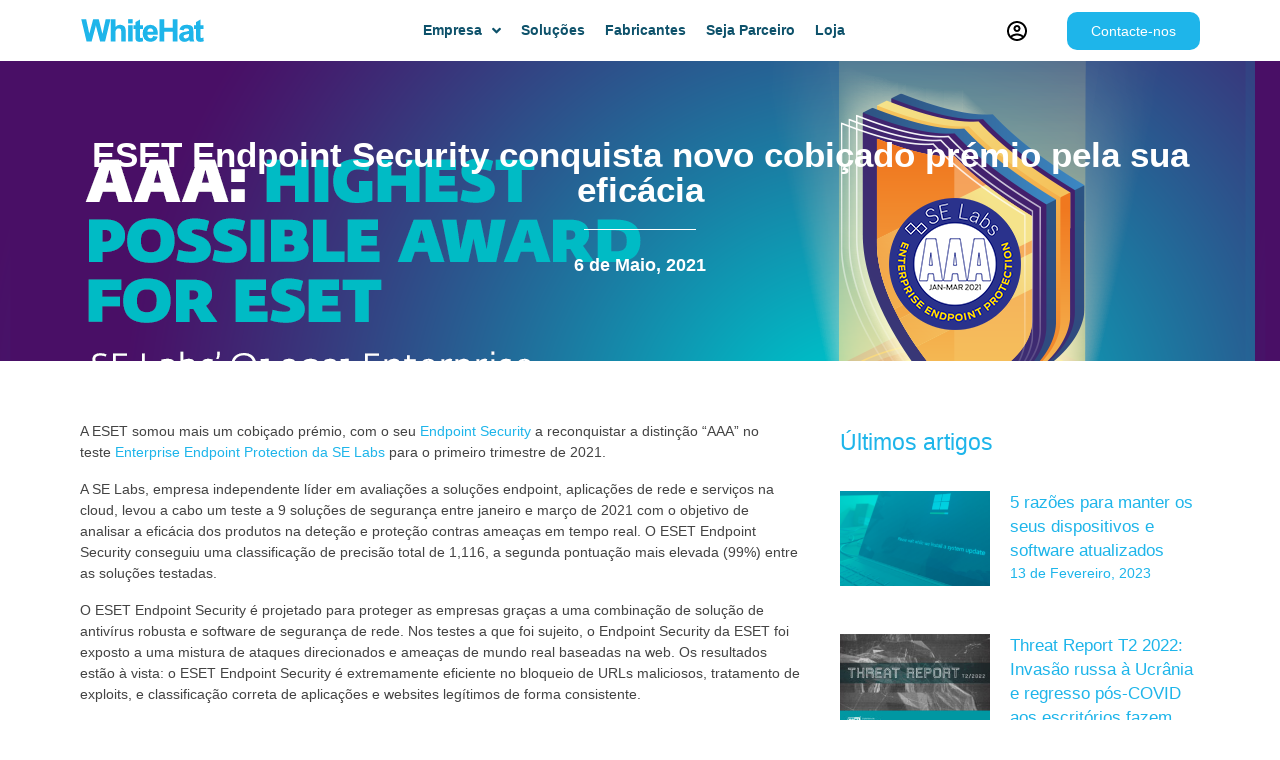

--- FILE ---
content_type: text/css; charset=UTF-8
request_url: https://whitehat.pt/wp-content/cache/min/1/wp-content/plugins/maintenance-mode-for-woocommerce/public/css/nf-maintenance-public.css?ver=1766439028
body_size: -479
content:
#wpadminbar #wp-admin-bar-maintenance-mode-for-woocommerce .ab-icon:before{content:"\f534";top:3px}

--- FILE ---
content_type: text/css; charset=UTF-8
request_url: https://whitehat.pt/wp-content/uploads/elementor/css/post-57.css?ver=1766439027
body_size: 1118
content:
.elementor-57 .elementor-element.elementor-element-eeca025 > .elementor-container > .elementor-column > .elementor-widget-wrap{align-content:center;align-items:center;}.elementor-57 .elementor-element.elementor-element-eeca025 .elementor-repeater-item-7915471.jet-parallax-section__layout .jet-parallax-section__image{background-size:auto;}.elementor-57 .elementor-element.elementor-element-510cbb4{text-align:left;}.elementor-57 .elementor-element.elementor-element-510cbb4 img{width:125px;max-width:100%;height:25px;object-fit:contain;object-position:center center;}.elementor-57 .elementor-element.elementor-element-2c0121c .jet-menu ul.jet-sub-menu{background-color:#F5F5F7;padding:10px 10px 10px 10px;margin:10px 0px 0px 0px;}.elementor-57 .elementor-element.elementor-element-2c0121c .jet-menu{justify-content:flex-end !important;}.jet-desktop-menu-active .elementor-57 .elementor-element.elementor-element-2c0121c .jet-menu > .jet-menu-item{flex-grow:0;}.elementor-57 .elementor-element.elementor-element-2c0121c .jet-menu .jet-menu-item .top-level-link{font-weight:bold;color:#0E526B;}.elementor-57 .elementor-element.elementor-element-2c0121c .jet-menu .jet-menu-item:hover > .top-level-link{color:#1EB5EA;}.elementor-57 .elementor-element.elementor-element-2c0121c .jet-menu .jet-menu-item.jet-current-menu-item .top-level-link{color:#1EB5EA;}.elementor-57 .elementor-element.elementor-element-2c0121c .jet-menu div.jet-sub-mega-menu{margin:10px 0px 0px 0px;}.elementor-57 .elementor-element.elementor-element-2c0121c .jet-menu li.jet-sub-menu-item .sub-level-link{font-size:0.9rem;color:#0E526B;}.elementor-57 .elementor-element.elementor-element-2c0121c .jet-menu li.jet-sub-menu-item:hover > .sub-level-link{color:#1EB5EA;}.elementor-57 .elementor-element.elementor-element-2c0121c .jet-menu li.jet-sub-menu-item.jet-current-menu-item .sub-level-link{color:#1EB5EA;}.elementor-57 .elementor-element.elementor-element-2c0121c .jet-mobile-menu__container{z-index:999;}.elementor-57 .elementor-element.elementor-element-2c0121c .jet-mobile-menu-widget .jet-mobile-menu-cover{z-index:calc(999-1);}.elementor-57 .elementor-element.elementor-element-2c0121c .jet-mobile-menu__item .jet-menu-icon{align-self:center;justify-content:center;}.elementor-57 .elementor-element.elementor-element-2c0121c .jet-mobile-menu__item .jet-menu-badge{align-self:flex-start;}.elementor-57 .elementor-element.elementor-element-3889668 .woocommerce-mini-cart__buttons a.checkout{background-color:#232323;color:#FFFFFF;border-radius:4px 4px 4px 4px;padding:15px 30px 15px 30px;}.elementor-57 .elementor-element.elementor-element-3889668 .woocommerce-mini-cart__buttons a.checkout:hover{background-color:#000000;color:#FFFFFF;}.elementor-57 .elementor-element.elementor-element-3889668 .woocommerce-mini-cart__buttons a:not(.checkout){background-color:#FFFFFF;color:#232323;border-radius:4px 4px 4px 4px;padding:15px 30px 15px 30px;}.elementor-57 .elementor-element.elementor-element-3889668 .woocommerce-mini-cart__buttons a:not(.checkout):hover{background-color:#232323;color:#FFFFFF;}.elementor-57 .elementor-element.elementor-element-3889668 .raven-shopping-cart-icon{font-size:24px;padding:5px 0px 0px 0px;}.elementor-57 .elementor-element.elementor-element-3889668 .raven-shopping-cart-wrap{text-align:left;}.elementor-57 .elementor-element.elementor-element-3889668 .raven-shopping-cart-count{font-size:0.6rem;font-weight:bold;color:#FFFFFF;background-color:#1EB5EA;width:16px;height:16px;margin:-14px 0px 0px -7px;padding:0px 0px 0px 0px;border-radius:100px 100px 100px 100px;}.elementor-57 .elementor-element.elementor-element-3889668.jupiterx-raven-cart-quick-view-overlay .jupiterx-cart-quick-view{width:400px;}.elementor-57 .elementor-element.elementor-element-3889668.jupiterx-raven-cart-quick-view-overlay .jupiterx-shopping-cart-content-effect-enabled-overlay{width:calc( 100% - 400px );}.elementor-57 .elementor-element.elementor-element-3889668 .jupiterx-cart-quick-view{background-color:#fffff;border-color:#E3E3E3;}.elementor-57 .elementor-element.elementor-element-3889668 .jupiterx-cart-quick-view .widget_shopping_cart_content{padding:0px 30px 15px 30px;}.elementor-57 .elementor-element.elementor-element-3889668 .jupiterx-mini-cart-title{color:#000000;}.elementor-57 .elementor-element.elementor-element-3889668 .jupiterx-mini-cart-header{padding:25px 30px 25px 30px;border-color:#E3E3E3;border-width:0 0 1px 0;}.elementor-57 .elementor-element.elementor-element-3889668 .jupiterx-mini-cart-header .jupiterx-icon-x svg{color:#ADADAD;fill:#ADADAD;}.elementor-57 .elementor-element.elementor-element-3889668 .jupiterx-mini-cart-header .jupiterx-icon-x:hover svg{color:#ADADAD;fill:#ADADAD;}.elementor-57 .elementor-element.elementor-element-3889668 .widget_shopping_cart_content li.mini_cart_item{border-bottom-color:#E3E3E3;border-bottom-width:1px;}.elementor-57 .elementor-element.elementor-element-3889668 .woocommerce.widget_shopping_cart .total{border-top-style:solid;border-top-color:#E3E3E3 !important;border-bottom-color:#E3E3E3;border-top-width:1px !important;border-bottom-width:1px;}.elementor-57 .elementor-element.elementor-element-3889668 .woocommerce-mini-cart-item .quantity{color:#000000 !important;}.elementor-57 .elementor-element.elementor-element-3889668 .woocommerce-mini-cart-item .woocommerce-mini-cart-item-attributes span{color:#000000 !important;}.elementor-57 .elementor-element.elementor-element-3889668 .woocommerce-mini-cart-item a:not(.remove_from_cart_button){color:#000000 !important;}.elementor-57 .elementor-element.elementor-element-3889668 .woocommerce-mini-cart-item a:not(.remove_from_cart_button):hover{color:#000000 !important;}.elementor-57 .elementor-element.elementor-element-3889668 .woocommerce-mini-cart__total > *{color:#000000 !important;}.elementor-57 .elementor-element.elementor-element-930d264 > .elementor-element-populated{transition:background 0.3s, border 0.3s, border-radius 0.3s, box-shadow 0.3s;}.elementor-57 .elementor-element.elementor-element-930d264 > .elementor-element-populated > .elementor-background-overlay{transition:background 0.3s, border-radius 0.3s, opacity 0.3s;}.elementor-57 .elementor-element.elementor-element-6d0bb08{text-align:right;}.elementor-57 .elementor-element.elementor-element-6d0bb08 img{width:24px;}.elementor-57 .elementor-element.elementor-element-d1fa248 a.raven-button, .elementor-57 .elementor-element.elementor-element-d1fa248 .raven-button, .elementor-57 .elementor-element.elementor-element-d1fa248 .raven-button-widget-normal-effect-blink:after{background-color:#1EB5EA;background-image:none;}.elementor-57 .elementor-element.elementor-element-d1fa248 a.raven-button{border-radius:10px 10px 10px 10px;}.elementor-57 .elementor-element.elementor-element-d1fa248 .raven-button{border-radius:10px 10px 10px 10px;}.elementor-57 .elementor-element.elementor-element-d1fa248 .raven-button:not(:hover).raven-button-widget-normal-effect-shockwave:after{border-radius:10px 10px 10px 10px;}.elementor-57 .elementor-element.elementor-element-d1fa248 .raven-button:not(:hover).raven-button-widget-normal-effect-shockwave:before{border-radius:10px 10px 10px 10px;}.elementor-57 .elementor-element.elementor-element-d1fa248 .raven-button .raven-button-overlay:before{background-color:#0E526B;background-image:none;}.elementor-57 .elementor-element.elementor-element-eeca025:not(.elementor-motion-effects-element-type-background), .elementor-57 .elementor-element.elementor-element-eeca025 > .elementor-motion-effects-container > .elementor-motion-effects-layer{background-color:#FFFFFF;}.elementor-57 .elementor-element.elementor-element-eeca025{transition:background 0.3s, border 0.3s, border-radius 0.3s, box-shadow 0.3s;}.elementor-57 .elementor-element.elementor-element-eeca025 > .elementor-background-overlay{transition:background 0.3s, border-radius 0.3s, opacity 0.3s;}@media(max-width:1024px){.elementor-57 .elementor-element.elementor-element-3889668 .raven-shopping-cart-wrap{text-align:center;}.elementor-57 .elementor-element.elementor-element-6d0bb08{text-align:center;}}@media(min-width:768px){.elementor-57 .elementor-element.elementor-element-e3c070e{width:15%;}.elementor-57 .elementor-element.elementor-element-ca3e5ea{width:60%;}.elementor-57 .elementor-element.elementor-element-6f4c6a7{width:5%;}.elementor-57 .elementor-element.elementor-element-930d264{width:5%;}.elementor-57 .elementor-element.elementor-element-6ce576c{width:15%;}}@media(max-width:1024px) and (min-width:768px){.elementor-57 .elementor-element.elementor-element-e3c070e{width:14%;}.elementor-57 .elementor-element.elementor-element-ca3e5ea{width:50%;}.elementor-57 .elementor-element.elementor-element-6f4c6a7{width:7%;}.elementor-57 .elementor-element.elementor-element-930d264{width:7%;}.elementor-57 .elementor-element.elementor-element-6ce576c{width:22%;}}@media(max-width:767px){.elementor-57 .elementor-element.elementor-element-e3c070e{width:54%;}.elementor-57 .elementor-element.elementor-element-e3c070e.elementor-column{order:1;}.elementor-57 .elementor-element.elementor-element-ca3e5ea{width:15%;}.elementor-57 .elementor-element.elementor-element-ca3e5ea.elementor-column{order:5;}.elementor-57 .elementor-element.elementor-element-2c0121c .jet-mobile-menu__toggle .jet-mobile-menu__toggle-icon i{font-size:24px;}.elementor-57 .elementor-element.elementor-element-2c0121c .jet-mobile-menu__toggle .jet-mobile-menu__toggle-icon svg{width:24px;}.elementor-57 .elementor-element.elementor-element-6f4c6a7{width:15%;}.elementor-57 .elementor-element.elementor-element-6f4c6a7.elementor-column{order:2;}.elementor-57 .elementor-element.elementor-element-3889668 .raven-shopping-cart-wrap{text-align:center;}.elementor-57 .elementor-element.elementor-element-930d264{width:15%;}.elementor-57 .elementor-element.elementor-element-930d264.elementor-column{order:3;}.elementor-57 .elementor-element.elementor-element-6d0bb08{text-align:center;}.elementor-57 .elementor-element.elementor-element-6ce576c{width:50%;}.elementor-57 .elementor-element.elementor-element-6ce576c.elementor-column{order:6;}}

--- FILE ---
content_type: text/css; charset=UTF-8
request_url: https://whitehat.pt/wp-content/uploads/elementor/css/post-48.css?ver=1766439027
body_size: 542
content:
.elementor-48 .elementor-element.elementor-element-bf1dc1b .elementor-repeater-item-5be6528.jet-parallax-section__layout .jet-parallax-section__image{background-size:auto;}.elementor-48 .elementor-element.elementor-element-ea67cb0 .elementor-heading-title{font-size:0.8rem;font-weight:bold;color:#FFFFFF;}.elementor-48 .elementor-element.elementor-element-94b7ff5 .elementor-icon-list-items:not(.elementor-inline-items) .elementor-icon-list-item:not(:last-child){padding-block-end:calc(10px/2);}.elementor-48 .elementor-element.elementor-element-94b7ff5 .elementor-icon-list-items:not(.elementor-inline-items) .elementor-icon-list-item:not(:first-child){margin-block-start:calc(10px/2);}.elementor-48 .elementor-element.elementor-element-94b7ff5 .elementor-icon-list-items.elementor-inline-items .elementor-icon-list-item{margin-inline:calc(10px/2);}.elementor-48 .elementor-element.elementor-element-94b7ff5 .elementor-icon-list-items.elementor-inline-items{margin-inline:calc(-10px/2);}.elementor-48 .elementor-element.elementor-element-94b7ff5 .elementor-icon-list-items.elementor-inline-items .elementor-icon-list-item:after{inset-inline-end:calc(-10px/2);}.elementor-48 .elementor-element.elementor-element-94b7ff5 .elementor-icon-list-icon i{transition:color 0.3s;}.elementor-48 .elementor-element.elementor-element-94b7ff5 .elementor-icon-list-icon svg{transition:fill 0.3s;}.elementor-48 .elementor-element.elementor-element-94b7ff5{--e-icon-list-icon-size:14px;--icon-vertical-offset:0px;}.elementor-48 .elementor-element.elementor-element-94b7ff5 .elementor-icon-list-item > .elementor-icon-list-text, .elementor-48 .elementor-element.elementor-element-94b7ff5 .elementor-icon-list-item > a{font-size:0.8rem;}.elementor-48 .elementor-element.elementor-element-94b7ff5 .elementor-icon-list-text{color:#FFFFFF;transition:color 0.3s;}.elementor-48 .elementor-element.elementor-element-94b7ff5 .elementor-icon-list-item:hover .elementor-icon-list-text{color:#86868B;}.elementor-48 .elementor-element.elementor-element-56faf57{--spacer-size:10px;}.elementor-48 .elementor-element.elementor-element-15c192f .elementor-heading-title{font-size:0.8rem;font-weight:bold;color:#FFFFFF;}.elementor-48 .elementor-element.elementor-element-8afab2e .elementor-icon-list-items:not(.elementor-inline-items) .elementor-icon-list-item:not(:last-child){padding-block-end:calc(10px/2);}.elementor-48 .elementor-element.elementor-element-8afab2e .elementor-icon-list-items:not(.elementor-inline-items) .elementor-icon-list-item:not(:first-child){margin-block-start:calc(10px/2);}.elementor-48 .elementor-element.elementor-element-8afab2e .elementor-icon-list-items.elementor-inline-items .elementor-icon-list-item{margin-inline:calc(10px/2);}.elementor-48 .elementor-element.elementor-element-8afab2e .elementor-icon-list-items.elementor-inline-items{margin-inline:calc(-10px/2);}.elementor-48 .elementor-element.elementor-element-8afab2e .elementor-icon-list-items.elementor-inline-items .elementor-icon-list-item:after{inset-inline-end:calc(-10px/2);}.elementor-48 .elementor-element.elementor-element-8afab2e .elementor-icon-list-icon i{transition:color 0.3s;}.elementor-48 .elementor-element.elementor-element-8afab2e .elementor-icon-list-icon svg{transition:fill 0.3s;}.elementor-48 .elementor-element.elementor-element-8afab2e{--e-icon-list-icon-size:14px;--icon-vertical-offset:0px;}.elementor-48 .elementor-element.elementor-element-8afab2e .elementor-icon-list-item > .elementor-icon-list-text, .elementor-48 .elementor-element.elementor-element-8afab2e .elementor-icon-list-item > a{font-size:0.8rem;}.elementor-48 .elementor-element.elementor-element-8afab2e .elementor-icon-list-text{color:#FFFFFF;transition:color 0.3s;}.elementor-48 .elementor-element.elementor-element-8afab2e .elementor-icon-list-item:hover .elementor-icon-list-text{color:#86868B;}.elementor-48 .elementor-element.elementor-element-99595e0{--spacer-size:0px;}.elementor-48 .elementor-element.elementor-element-a228ceb .elementor-heading-title{font-size:0.8rem;font-weight:bold;color:#FFFFFF;}.elementor-48 .elementor-element.elementor-element-b307702 .elementor-icon-list-items:not(.elementor-inline-items) .elementor-icon-list-item:not(:last-child){padding-block-end:calc(10px/2);}.elementor-48 .elementor-element.elementor-element-b307702 .elementor-icon-list-items:not(.elementor-inline-items) .elementor-icon-list-item:not(:first-child){margin-block-start:calc(10px/2);}.elementor-48 .elementor-element.elementor-element-b307702 .elementor-icon-list-items.elementor-inline-items .elementor-icon-list-item{margin-inline:calc(10px/2);}.elementor-48 .elementor-element.elementor-element-b307702 .elementor-icon-list-items.elementor-inline-items{margin-inline:calc(-10px/2);}.elementor-48 .elementor-element.elementor-element-b307702 .elementor-icon-list-items.elementor-inline-items .elementor-icon-list-item:after{inset-inline-end:calc(-10px/2);}.elementor-48 .elementor-element.elementor-element-b307702 .elementor-icon-list-icon i{transition:color 0.3s;}.elementor-48 .elementor-element.elementor-element-b307702 .elementor-icon-list-icon svg{transition:fill 0.3s;}.elementor-48 .elementor-element.elementor-element-b307702{--e-icon-list-icon-size:14px;--icon-vertical-offset:0px;}.elementor-48 .elementor-element.elementor-element-b307702 .elementor-icon-list-item > .elementor-icon-list-text, .elementor-48 .elementor-element.elementor-element-b307702 .elementor-icon-list-item > a{font-size:0.8rem;}.elementor-48 .elementor-element.elementor-element-b307702 .elementor-icon-list-text{color:#FFFFFF;transition:color 0.3s;}.elementor-48 .elementor-element.elementor-element-b307702 .elementor-icon-list-item:hover .elementor-icon-list-text{color:#86868B;}.elementor-48 .elementor-element.elementor-element-59e8358{--spacer-size:0px;}.elementor-48 .elementor-element.elementor-element-3f7722c .elementor-heading-title{font-size:0.8rem;font-weight:bold;color:#FFFFFF;}.elementor-48 .elementor-element.elementor-element-c570e67 .elementor-icon-list-items:not(.elementor-inline-items) .elementor-icon-list-item:not(:last-child){padding-block-end:calc(10px/2);}.elementor-48 .elementor-element.elementor-element-c570e67 .elementor-icon-list-items:not(.elementor-inline-items) .elementor-icon-list-item:not(:first-child){margin-block-start:calc(10px/2);}.elementor-48 .elementor-element.elementor-element-c570e67 .elementor-icon-list-items.elementor-inline-items .elementor-icon-list-item{margin-inline:calc(10px/2);}.elementor-48 .elementor-element.elementor-element-c570e67 .elementor-icon-list-items.elementor-inline-items{margin-inline:calc(-10px/2);}.elementor-48 .elementor-element.elementor-element-c570e67 .elementor-icon-list-items.elementor-inline-items .elementor-icon-list-item:after{inset-inline-end:calc(-10px/2);}.elementor-48 .elementor-element.elementor-element-c570e67 .elementor-icon-list-icon i{transition:color 0.3s;}.elementor-48 .elementor-element.elementor-element-c570e67 .elementor-icon-list-icon svg{transition:fill 0.3s;}.elementor-48 .elementor-element.elementor-element-c570e67{--e-icon-list-icon-size:14px;--icon-vertical-offset:0px;}.elementor-48 .elementor-element.elementor-element-c570e67 .elementor-icon-list-item > .elementor-icon-list-text, .elementor-48 .elementor-element.elementor-element-c570e67 .elementor-icon-list-item > a{font-size:0.8rem;}.elementor-48 .elementor-element.elementor-element-c570e67 .elementor-icon-list-text{color:#FFFFFF;transition:color 0.3s;}.elementor-48 .elementor-element.elementor-element-c570e67 .elementor-icon-list-item:hover .elementor-icon-list-text{color:#86868B;}.elementor-48 .elementor-element.elementor-element-ed9b63d{--spacer-size:0px;}.elementor-48 .elementor-element.elementor-element-c74c23f .elementor-heading-title{font-size:0.8rem;font-weight:bold;color:#FFFFFF;}.elementor-48 .elementor-element.elementor-element-49d49df .elementor-icon-list-items:not(.elementor-inline-items) .elementor-icon-list-item:not(:last-child){padding-block-end:calc(10px/2);}.elementor-48 .elementor-element.elementor-element-49d49df .elementor-icon-list-items:not(.elementor-inline-items) .elementor-icon-list-item:not(:first-child){margin-block-start:calc(10px/2);}.elementor-48 .elementor-element.elementor-element-49d49df .elementor-icon-list-items.elementor-inline-items .elementor-icon-list-item{margin-inline:calc(10px/2);}.elementor-48 .elementor-element.elementor-element-49d49df .elementor-icon-list-items.elementor-inline-items{margin-inline:calc(-10px/2);}.elementor-48 .elementor-element.elementor-element-49d49df .elementor-icon-list-items.elementor-inline-items .elementor-icon-list-item:after{inset-inline-end:calc(-10px/2);}.elementor-48 .elementor-element.elementor-element-49d49df .elementor-icon-list-icon i{transition:color 0.3s;}.elementor-48 .elementor-element.elementor-element-49d49df .elementor-icon-list-icon svg{transition:fill 0.3s;}.elementor-48 .elementor-element.elementor-element-49d49df{--e-icon-list-icon-size:14px;--icon-vertical-offset:0px;}.elementor-48 .elementor-element.elementor-element-49d49df .elementor-icon-list-item > .elementor-icon-list-text, .elementor-48 .elementor-element.elementor-element-49d49df .elementor-icon-list-item > a{font-size:0.8rem;}.elementor-48 .elementor-element.elementor-element-49d49df .elementor-icon-list-text{color:#FFFFFF;transition:color 0.3s;}.elementor-48 .elementor-element.elementor-element-49d49df .elementor-icon-list-item:hover .elementor-icon-list-text{color:#86868B;}.elementor-48 .elementor-element.elementor-element-7bb34a7{--spacer-size:10px;}.elementor-48 .elementor-element.elementor-element-e9a0c88 .elementor-heading-title{font-size:0.8rem;font-weight:bold;color:#FFFFFF;}.elementor-48 .elementor-element.elementor-element-cf79d62{--grid-template-columns:repeat(0, auto);--icon-size:24px;--grid-column-gap:16px;--grid-row-gap:4px;}.elementor-48 .elementor-element.elementor-element-cf79d62 .elementor-widget-container{text-align:left;}.elementor-48 .elementor-element.elementor-element-380e1f3 .elementor-heading-title{font-size:0.8rem;font-weight:bold;color:#FFFFFF;}.elementor-48 .elementor-element.elementor-element-061783f{width:auto;max-width:auto;text-align:left;}.elementor-48 .elementor-element.elementor-element-061783f > .elementor-widget-container{margin:2px 2px 2px 2px;}.elementor-48 .elementor-element.elementor-element-061783f img{border-style:none;border-radius:0px 0px 0px 0px;}.elementor-48 .elementor-element.elementor-element-dbadf53{width:auto;max-width:auto;text-align:left;}.elementor-48 .elementor-element.elementor-element-dbadf53 > .elementor-widget-container{margin:2px 2px 2px 10px;}.elementor-48 .elementor-element.elementor-element-dbadf53 img{border-style:none;border-radius:0px 0px 0px 0px;}.elementor-48 .elementor-element.elementor-element-bf1dc1b:not(.elementor-motion-effects-element-type-background), .elementor-48 .elementor-element.elementor-element-bf1dc1b > .elementor-motion-effects-container > .elementor-motion-effects-layer{background-color:#393939;}.elementor-48 .elementor-element.elementor-element-bf1dc1b{transition:background 0.3s, border 0.3s, border-radius 0.3s, box-shadow 0.3s;padding:20px 0px 20px 0px;}.elementor-48 .elementor-element.elementor-element-bf1dc1b > .elementor-background-overlay{transition:background 0.3s, border-radius 0.3s, opacity 0.3s;}.elementor-48 .elementor-element.elementor-element-76e05f6 .elementor-repeater-item-d7ba7dd.jet-parallax-section__layout .jet-parallax-section__image{background-size:auto;}.elementor-48 .elementor-element.elementor-element-239c711{--divider-border-style:solid;--divider-color:#86868B;--divider-border-width:1px;}.elementor-48 .elementor-element.elementor-element-239c711 .elementor-divider-separator{width:100%;margin:0 auto;margin-center:0;}.elementor-48 .elementor-element.elementor-element-239c711 .elementor-divider{text-align:center;padding-block-start:2px;padding-block-end:2px;}.elementor-48 .elementor-element.elementor-element-76e05f6:not(.elementor-motion-effects-element-type-background), .elementor-48 .elementor-element.elementor-element-76e05f6 > .elementor-motion-effects-container > .elementor-motion-effects-layer{background-color:#393939;}.elementor-48 .elementor-element.elementor-element-76e05f6{transition:background 0.3s, border 0.3s, border-radius 0.3s, box-shadow 0.3s;padding:0px 0px 0px 0px;}.elementor-48 .elementor-element.elementor-element-76e05f6 > .elementor-background-overlay{transition:background 0.3s, border-radius 0.3s, opacity 0.3s;}.elementor-48 .elementor-element.elementor-element-f06b756 .elementor-repeater-item-d7ba7dd.jet-parallax-section__layout .jet-parallax-section__image{background-size:auto;}.elementor-48 .elementor-element.elementor-element-5e3ec18{font-size:0.8rem;color:#FFFFFF;}.elementor-48 .elementor-element.elementor-element-f06b756:not(.elementor-motion-effects-element-type-background), .elementor-48 .elementor-element.elementor-element-f06b756 > .elementor-motion-effects-container > .elementor-motion-effects-layer{background-color:#393939;}.elementor-48 .elementor-element.elementor-element-f06b756{transition:background 0.3s, border 0.3s, border-radius 0.3s, box-shadow 0.3s;padding:0px 0px 20px 0px;}.elementor-48 .elementor-element.elementor-element-f06b756 > .elementor-background-overlay{transition:background 0.3s, border-radius 0.3s, opacity 0.3s;}@media(max-width:767px){.elementor-48 .elementor-element.elementor-element-ea67cb0{text-align:center;}.elementor-48 .elementor-element.elementor-element-15c192f{text-align:center;}.elementor-48 .elementor-element.elementor-element-99595e0{--spacer-size:10px;}.elementor-48 .elementor-element.elementor-element-a228ceb{text-align:center;}.elementor-48 .elementor-element.elementor-element-59e8358{--spacer-size:10px;}.elementor-48 .elementor-element.elementor-element-3f7722c{text-align:center;}.elementor-48 .elementor-element.elementor-element-ed9b63d{--spacer-size:10px;}.elementor-48 .elementor-element.elementor-element-c74c23f{text-align:center;}.elementor-48 .elementor-element.elementor-element-e9a0c88{text-align:center;}.elementor-48 .elementor-element.elementor-element-cf79d62 .elementor-widget-container{text-align:center;}.elementor-48 .elementor-element.elementor-element-cf79d62 > .elementor-widget-container{margin:0px 0px 0px 0px;padding:0px 0px 0px 0px;}.elementor-48 .elementor-element.elementor-element-380e1f3{text-align:center;}.elementor-48 .elementor-element.elementor-element-5e3ec18{text-align:center;}}

--- FILE ---
content_type: text/css; charset=UTF-8
request_url: https://whitehat.pt/wp-content/uploads/elementor/css/post-5061.css?ver=1766439029
body_size: 302
content:
.elementor-5061 .elementor-element.elementor-element-6f3cbd31 .elementor-repeater-item-ae0ed7f.jet-parallax-section__layout .jet-parallax-section__image{background-size:auto;}.elementor-5061 .elementor-element.elementor-element-31795537{text-align:center;}.elementor-5061 .elementor-element.elementor-element-31795537 .elementor-heading-title{color:#FFFFFF;}.elementor-5061 .elementor-element.elementor-element-224fdd5f{--divider-border-style:solid;--divider-color:#FFFFFF;--divider-border-width:1px;}.elementor-5061 .elementor-element.elementor-element-224fdd5f .elementor-divider-separator{width:10%;margin:0 auto;margin-center:0;}.elementor-5061 .elementor-element.elementor-element-224fdd5f .elementor-divider{text-align:center;padding-block-start:2px;padding-block-end:2px;}.elementor-5061 .elementor-element.elementor-element-24adcd36 .jet-listing-dynamic-field__content{color:#FFFFFF;font-size:18px;font-weight:bold;text-align:center;}.elementor-5061 .elementor-element.elementor-element-24adcd36 .jet-listing-dynamic-field .jet-listing-dynamic-field__inline-wrap{width:auto;}.elementor-5061 .elementor-element.elementor-element-24adcd36 .jet-listing-dynamic-field .jet-listing-dynamic-field__content{width:auto;}.elementor-5061 .elementor-element.elementor-element-24adcd36 .jet-listing-dynamic-field{justify-content:center;}.elementor-5061 .elementor-element.elementor-element-6f3cbd31 > .elementor-background-overlay{background-color:#000000;opacity:0.4;transition:background 0.3s, border-radius 0.3s, opacity 0.3s;}.elementor-5061 .elementor-element.elementor-element-6f3cbd31 > .elementor-container{min-height:300px;}.elementor-5061 .elementor-element.elementor-element-6f3cbd31{transition:background 0.3s, border 0.3s, border-radius 0.3s, box-shadow 0.3s;}.elementor-5061 .elementor-element.elementor-element-27bf9963 .elementor-repeater-item-e666876.jet-parallax-section__layout .jet-parallax-section__image{background-size:auto;}.elementor-5061 .elementor-element.elementor-element-42210b2b > .elementor-element-populated{margin:0px 20px 0px 0px;--e-column-margin-right:20px;--e-column-margin-left:0px;}.elementor-5061 .elementor-element.elementor-element-547da62c .jet-listing-dynamic-field .jet-listing-dynamic-field__inline-wrap{width:auto;}.elementor-5061 .elementor-element.elementor-element-547da62c .jet-listing-dynamic-field .jet-listing-dynamic-field__content{width:auto;}.elementor-5061 .elementor-element.elementor-element-547da62c .jet-listing-dynamic-field__content{text-align:left;}.elementor-5061 .elementor-element.elementor-element-7e437b33 .jet-listing-dynamic-field .jet-listing-dynamic-field__inline-wrap{width:auto;}.elementor-5061 .elementor-element.elementor-element-7e437b33 .jet-listing-dynamic-field .jet-listing-dynamic-field__content{width:auto;}.elementor-5061 .elementor-element.elementor-element-7e437b33 .jet-listing-dynamic-field__content{text-align:left;}.elementor-5061 .elementor-element.elementor-element-6245b69c .jet-listing-dynamic-field .jet-listing-dynamic-field__inline-wrap{width:auto;}.elementor-5061 .elementor-element.elementor-element-6245b69c .jet-listing-dynamic-field .jet-listing-dynamic-field__content{width:auto;}.elementor-5061 .elementor-element.elementor-element-6245b69c .jet-listing-dynamic-field__content{text-align:left;}.elementor-5061 .elementor-element.elementor-element-886281 .jet-listing-dynamic-field .jet-listing-dynamic-field__inline-wrap{width:auto;}.elementor-5061 .elementor-element.elementor-element-886281 .jet-listing-dynamic-field .jet-listing-dynamic-field__content{width:auto;}.elementor-5061 .elementor-element.elementor-element-886281 .jet-listing-dynamic-field__content{text-align:left;}.elementor-5061 .elementor-element.elementor-element-2078d55a .jet-listing-dynamic-field .jet-listing-dynamic-field__inline-wrap{width:auto;}.elementor-5061 .elementor-element.elementor-element-2078d55a .jet-listing-dynamic-field .jet-listing-dynamic-field__content{width:auto;}.elementor-5061 .elementor-element.elementor-element-2078d55a .jet-listing-dynamic-field__content{text-align:left;}.elementor-5061 .elementor-element.elementor-element-609e34d4 .jet-listing-dynamic-field .jet-listing-dynamic-field__inline-wrap{width:auto;}.elementor-5061 .elementor-element.elementor-element-609e34d4 .jet-listing-dynamic-field .jet-listing-dynamic-field__content{width:auto;}.elementor-5061 .elementor-element.elementor-element-609e34d4 .jet-listing-dynamic-field__content{text-align:left;}.elementor-5061 .elementor-element.elementor-element-1bed0a1a .jet-listing-dynamic-field .jet-listing-dynamic-field__inline-wrap{width:auto;}.elementor-5061 .elementor-element.elementor-element-1bed0a1a .jet-listing-dynamic-field .jet-listing-dynamic-field__content{width:auto;}.elementor-5061 .elementor-element.elementor-element-1bed0a1a .jet-listing-dynamic-field__content{text-align:left;}.elementor-5061 .elementor-element.elementor-element-66a9f08a .jet-listing-dynamic-field .jet-listing-dynamic-field__inline-wrap{width:100%;}.elementor-5061 .elementor-element.elementor-element-66a9f08a .jet-listing-dynamic-field .jet-listing-dynamic-field__content{width:100%;}.elementor-5061 .elementor-element.elementor-element-66a9f08a .jet-listing-dynamic-field__content{text-align:left;}.elementor-5061 .elementor-element.elementor-element-d021e8b .raven-grid-item{align-items:stretch;}.elementor-5061 .elementor-element.elementor-element-d021e8b .raven-post-image{padding-bottom:calc( 0.63 * 100% );}.elementor-5061 .elementor-element.elementor-element-d021e8b .raven-post:not(.raven-post-inline) .raven-post-image, .elementor-5061 .elementor-element.elementor-element-d021e8b .raven-post-inline .raven-post-image-wrap{width:150px;}.elementor-5061 .elementor-element.elementor-element-d021e8b .raven-post-image img{opacity:1;}.elementor-5061 .elementor-element.elementor-element-d021e8b .raven-post-image:hover img{opacity:1;}.elementor-5061 .elementor-element.elementor-element-d021e8b .raven-post-inside:hover .raven-post-image img{opacity:1;}.elementor-5061 .elementor-element.elementor-element-d021e8b .raven-post .raven-post-image-overlay:hover, .elementor-5061 .elementor-element.elementor-element-d021e8b .raven-post-inside:hover .raven-post-image-overlay{background-color:rgba(0,0,0,0);background-image:none;}.elementor-5061 .elementor-element.elementor-element-271d155{--divider-border-style:solid;--divider-color:#F5F5F7;--divider-border-width:1px;}.elementor-5061 .elementor-element.elementor-element-271d155 .elementor-divider-separator{width:100%;}.elementor-5061 .elementor-element.elementor-element-271d155 .elementor-divider{padding-block-start:2px;padding-block-end:2px;}.elementor-5061 .elementor-element.elementor-element-ed81a8e .raven-grid-item{align-items:stretch;}.elementor-5061 .elementor-element.elementor-element-ed81a8e .raven-post-image{padding-bottom:calc( 0.63 * 100% );}.elementor-5061 .elementor-element.elementor-element-ed81a8e .raven-post:not(.raven-post-inline) .raven-post-image, .elementor-5061 .elementor-element.elementor-element-ed81a8e .raven-post-inline .raven-post-image-wrap{width:150px;}.elementor-5061 .elementor-element.elementor-element-ed81a8e .raven-post-image img{opacity:1;}.elementor-5061 .elementor-element.elementor-element-ed81a8e .raven-post-image:hover img{opacity:1;}.elementor-5061 .elementor-element.elementor-element-ed81a8e .raven-post-inside:hover .raven-post-image img{opacity:1;}.elementor-5061 .elementor-element.elementor-element-ed81a8e .raven-post .raven-post-image-overlay:hover, .elementor-5061 .elementor-element.elementor-element-ed81a8e .raven-post-inside:hover .raven-post-image-overlay{background-color:rgba(0,0,0,0);background-image:none;}.elementor-5061 .elementor-element.elementor-element-27bf9963{transition:background 0.3s, border 0.3s, border-radius 0.3s, box-shadow 0.3s;margin-top:0px;margin-bottom:0px;padding:50px 0px 50px 0px;}.elementor-5061 .elementor-element.elementor-element-27bf9963 > .elementor-background-overlay{transition:background 0.3s, border-radius 0.3s, opacity 0.3s;}@media(max-width:1024px){.elementor-5061 .elementor-element.elementor-element-d021e8b .raven-post-image{padding-bottom:calc( 0.63 * 100% );}.elementor-5061 .elementor-element.elementor-element-d021e8b .raven-post:not(.raven-post-inline) .raven-post-image, .elementor-5061 .elementor-element.elementor-element-d021e8b .raven-post-inline .raven-post-image-wrap{width:100%;}.elementor-5061 .elementor-element.elementor-element-d021e8b .raven-post-image img{opacity:1;}.elementor-5061 .elementor-element.elementor-element-d021e8b .raven-post-image:hover img{opacity:1;}.elementor-5061 .elementor-element.elementor-element-d021e8b .raven-post-inside:hover .raven-post-image img{opacity:1;}.elementor-5061 .elementor-element.elementor-element-ed81a8e .raven-post-image{padding-bottom:calc( 0.63 * 100% );}.elementor-5061 .elementor-element.elementor-element-ed81a8e .raven-post:not(.raven-post-inline) .raven-post-image, .elementor-5061 .elementor-element.elementor-element-ed81a8e .raven-post-inline .raven-post-image-wrap{width:100%;}.elementor-5061 .elementor-element.elementor-element-ed81a8e .raven-post-image img{opacity:1;}.elementor-5061 .elementor-element.elementor-element-ed81a8e .raven-post-image:hover img{opacity:1;}.elementor-5061 .elementor-element.elementor-element-ed81a8e .raven-post-inside:hover .raven-post-image img{opacity:1;}}@media(max-width:767px){.elementor-5061 .elementor-element.elementor-element-51e4663b > .elementor-element-populated{padding:30px 30px 30px 30px;}.elementor-5061 .elementor-element.elementor-element-6f3cbd31 > .elementor-container{min-height:300px;}.elementor-5061 .elementor-element.elementor-element-d021e8b .raven-post-image{padding-bottom:calc( 0.63 * 100% );}.elementor-5061 .elementor-element.elementor-element-d021e8b .raven-post:not(.raven-post-inline) .raven-post-image, .elementor-5061 .elementor-element.elementor-element-d021e8b .raven-post-inline .raven-post-image-wrap{width:100%;}.elementor-5061 .elementor-element.elementor-element-d021e8b .raven-post-image img{opacity:1;}.elementor-5061 .elementor-element.elementor-element-d021e8b .raven-post-image:hover img{opacity:1;}.elementor-5061 .elementor-element.elementor-element-d021e8b .raven-post-inside:hover .raven-post-image img{opacity:1;}.elementor-5061 .elementor-element.elementor-element-ed81a8e .raven-post-image{padding-bottom:calc( 0.63 * 100% );}.elementor-5061 .elementor-element.elementor-element-ed81a8e .raven-post:not(.raven-post-inline) .raven-post-image, .elementor-5061 .elementor-element.elementor-element-ed81a8e .raven-post-inline .raven-post-image-wrap{width:100%;}.elementor-5061 .elementor-element.elementor-element-ed81a8e .raven-post-image img{opacity:1;}.elementor-5061 .elementor-element.elementor-element-ed81a8e .raven-post-image:hover img{opacity:1;}.elementor-5061 .elementor-element.elementor-element-ed81a8e .raven-post-inside:hover .raven-post-image img{opacity:1;}.elementor-5061 .elementor-element.elementor-element-27bf9963{padding:0px 0px 30px 0px;}}

--- FILE ---
content_type: image/svg+xml
request_url: https://whitehat.pt/wp-content/uploads/2020/09/whitehat-azul.svg
body_size: 538
content:
<svg id="Camada_1" data-name="Camada 1" xmlns="http://www.w3.org/2000/svg" viewBox="0 0 100 20"><defs><style>.cls-1{fill:#1eb5ea;}</style></defs><polygon class="cls-1" points="17.95 12.75 14.98 0.94 10.55 0.94 7.46 12.57 4.91 0.94 1 0.94 5.26 18.77 9.31 18.77 12.7 6.03 16.06 18.67 16.09 18.77 20.06 18.77 24.39 0.94 20.54 0.94 17.95 12.75"/><path class="cls-1" d="M35.69,7.08a3.57,3.57,0,0,0-1.46-1.14,5.13,5.13,0,0,0-5.91,1.24V.94H24.68V18.77h3.64V12.26a7.42,7.42,0,0,1,.29-2.37,2.24,2.24,0,0,1,.91-1.16A2.67,2.67,0,0,1,31,8.34a2.1,2.1,0,0,1,1.14.29,1.58,1.58,0,0,1,.63.79,10.25,10.25,0,0,1,.18,2.5v6.85h3.64v-7.6a13.15,13.15,0,0,0-.18-2.55A4.25,4.25,0,0,0,35.69,7.08Z"/><rect class="cls-1" x="38.5" y="5.78" width="3.64" height="12.99"/><rect class="cls-1" x="38.5" y="0.94" width="3.64" height="3.38"/><path class="cls-1" d="M50.05,15.68a4.23,4.23,0,0,1-1.31.32.88.88,0,0,1-.49-.14.59.59,0,0,1-.24-.35A11.69,11.69,0,0,1,48,13.73v-5h2.3V5.78H48V1.19L44.3,3.31V5.78H42.75v3H44.3v5.42a15.36,15.36,0,0,0,.11,2.39,3.24,3.24,0,0,0,.49,1.37,2.51,2.51,0,0,0,1.13.83,4.37,4.37,0,0,0,1.7.32,6.89,6.89,0,0,0,2.71-.51l.09,0-.32-2.89Z"/><path class="cls-1" d="M56.12,5.49a5.58,5.58,0,0,0-4.28,1.84,7.17,7.17,0,0,0-1.69,5,7.41,7.41,0,0,0,1.29,4.47,5.85,5.85,0,0,0,5,2.22,6.13,6.13,0,0,0,3.57-1,5.62,5.62,0,0,0,2.09-2.87l.05-.16-3.63-.6,0,.11a2.62,2.62,0,0,1-.77,1.32,1.93,1.93,0,0,1-1.25.4,2.41,2.41,0,0,1-1.84-.79,3.16,3.16,0,0,1-.77-2.1H62.3v-.13c0-2.6-.5-4.57-1.61-5.84A5.79,5.79,0,0,0,56.12,5.49Zm-2.19,5.56a2.93,2.93,0,0,1,.67-2,2.2,2.2,0,0,1,1.72-.76A2.16,2.16,0,0,1,58,9.06a3,3,0,0,1,.71,2Z"/><polygon class="cls-1" points="74.13 7.85 67.45 7.85 67.45 0.94 63.64 0.94 63.64 18.77 67.45 18.77 67.45 11.09 74.13 11.09 74.13 18.77 77.95 18.77 77.95 0.94 74.13 0.94 74.13 7.85"/><path class="cls-1" d="M90.86,16.9a14.05,14.05,0,0,1-.16-2.44l0-3.93a6.87,6.87,0,0,0-.47-3.08A3.48,3.48,0,0,0,88.66,6a8.25,8.25,0,0,0-3.41-.55,6.71,6.71,0,0,0-3.82.91,4.91,4.91,0,0,0-1.82,2.81l0,.14,3.31.6,0-.11a2.32,2.32,0,0,1,.77-1.17A2.26,2.26,0,0,1,85,8.34a2.78,2.78,0,0,1,1.72.38A1.62,1.62,0,0,1,87.16,10v.24A18.47,18.47,0,0,1,84,11a11,11,0,0,0-2.71.8,3.55,3.55,0,0,0-1.5,1.34,3.8,3.8,0,0,0-.53,2A3.71,3.71,0,0,0,80.43,18a4.5,4.5,0,0,0,3.19,1.1,5.36,5.36,0,0,0,2.15-.43,6,6,0,0,0,1.73-1.14,1.8,1.8,0,0,0,0,.19c.13.44.24.78.33,1l0,.08h3.64l-.09-.19A7.44,7.44,0,0,1,90.86,16.9Zm-3.7-4.19v.49A6.84,6.84,0,0,1,87,14.8a2,2,0,0,1-.76,1,2.72,2.72,0,0,1-1.65.58,1.71,1.71,0,0,1-1.25-.48,1.5,1.5,0,0,1-.49-1.12,1.28,1.28,0,0,1,.6-1.08,6.23,6.23,0,0,1,1.79-.57C86.09,13,86.73,12.85,87.16,12.71Z"/><path class="cls-1" d="M98.68,15.62l-.16.06a4.23,4.23,0,0,1-1.31.32.88.88,0,0,1-.49-.14.59.59,0,0,1-.24-.35,10.69,10.69,0,0,1-.07-1.78v-5h2.3V5.78h-2.3V1.19L92.77,3.31V5.78H91.22v3h1.55v5.42a15.36,15.36,0,0,0,.11,2.39,3.24,3.24,0,0,0,.49,1.37,2.51,2.51,0,0,0,1.13.83,4.37,4.37,0,0,0,1.7.32,6.89,6.89,0,0,0,2.71-.51l.09,0Z"/></svg>